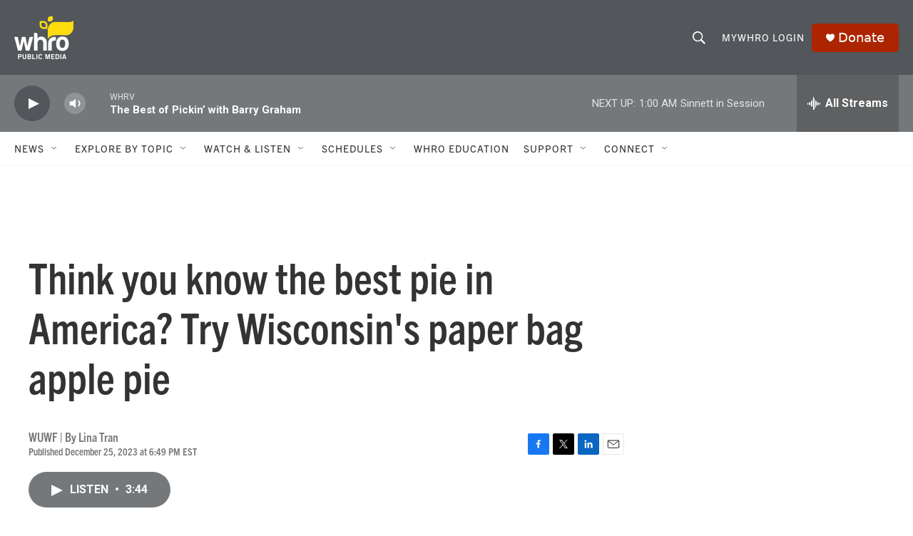

--- FILE ---
content_type: text/html; charset=utf-8
request_url: https://www.google.com/recaptcha/api2/aframe
body_size: 265
content:
<!DOCTYPE HTML><html><head><meta http-equiv="content-type" content="text/html; charset=UTF-8"></head><body><script nonce="2ALeBAp9sPRlHo3clCSVsw">/** Anti-fraud and anti-abuse applications only. See google.com/recaptcha */ try{var clients={'sodar':'https://pagead2.googlesyndication.com/pagead/sodar?'};window.addEventListener("message",function(a){try{if(a.source===window.parent){var b=JSON.parse(a.data);var c=clients[b['id']];if(c){var d=document.createElement('img');d.src=c+b['params']+'&rc='+(localStorage.getItem("rc::a")?sessionStorage.getItem("rc::b"):"");window.document.body.appendChild(d);sessionStorage.setItem("rc::e",parseInt(sessionStorage.getItem("rc::e")||0)+1);localStorage.setItem("rc::h",'1768623717161');}}}catch(b){}});window.parent.postMessage("_grecaptcha_ready", "*");}catch(b){}</script></body></html>